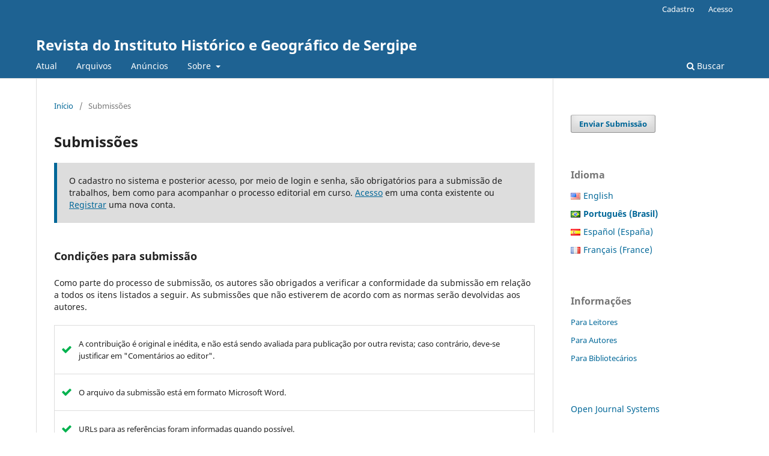

--- FILE ---
content_type: text/html; charset=utf-8
request_url: https://periodicos.ufs.br/rihgse/about/submissions
body_size: 13018
content:
<!DOCTYPE html>
<html lang="pt-BR" xml:lang="pt-BR">
<head>
	<meta charset="utf-8">
	<meta name="viewport" content="width=device-width, initial-scale=1.0">
	<title>
		Submissões
							| Revista do Instituto Histórico e Geográfico de Sergipe
			</title>

	
<meta name="generator" content="Open Journal Systems 3.3.0.21" />
	<link rel="stylesheet" href="https://periodicos.ufs.br/rihgse/$$$call$$$/page/page/css?name=stylesheet" type="text/css" /><link rel="stylesheet" href="https://periodicos.ufs.br/rihgse/$$$call$$$/page/page/css?name=font" type="text/css" /><link rel="stylesheet" href="https://periodicos.ufs.br/lib/pkp/styles/fontawesome/fontawesome.css?v=3.3.0.21" type="text/css" /><link rel="stylesheet" href="https://periodicos.ufs.br/plugins/generic/orcidProfile/css/orcidProfile.css?v=3.3.0.21" type="text/css" /><link rel="stylesheet" href="https://periodicos.ufs.br/public/journals/59/styleSheet.css?d=2023-07-18+15%3A25%3A24" type="text/css" />
</head>
<body class="pkp_page_about pkp_op_submissions" dir="ltr">

	<div class="pkp_structure_page">

				<header class="pkp_structure_head" id="headerNavigationContainer" role="banner">
						
 <nav class="cmp_skip_to_content" aria-label="Ir para os links de conteúdo">
	<a href="#pkp_content_main">Ir para o conteúdo principal</a>
	<a href="#siteNav">Ir para o menu de navegação principal</a>
		<a href="#pkp_content_footer">Ir para o rodapé</a>
</nav>

			<div class="pkp_head_wrapper">

				<div class="pkp_site_name_wrapper">
					<button class="pkp_site_nav_toggle">
						<span>Open Menu</span>
					</button>
										<div class="pkp_site_name">
																<a href="						https://periodicos.ufs.br/rihgse/index
					" class="is_text">Revista do Instituto Histórico e Geográfico de Sergipe</a>
										</div>
				</div>

				
				<nav class="pkp_site_nav_menu" aria-label="Navegação no Site">
					<a id="siteNav"></a>
					<div class="pkp_navigation_primary_row">
						<div class="pkp_navigation_primary_wrapper">
																				<ul id="navigationPrimary" class="pkp_navigation_primary pkp_nav_list">
								<li class="">
				<a href="https://periodicos.ufs.br/rihgse/issue/current">
					Atual
				</a>
							</li>
								<li class="">
				<a href="https://periodicos.ufs.br/rihgse/issue/archive">
					Arquivos
				</a>
							</li>
								<li class="">
				<a href="https://periodicos.ufs.br/rihgse/announcement">
					Anúncios
				</a>
							</li>
								<li class="">
				<a href="https://periodicos.ufs.br/rihgse/about">
					Sobre
				</a>
									<ul>
																					<li class="">
									<a href="https://periodicos.ufs.br/rihgse/about">
										Sobre a Revista
									</a>
								</li>
																												<li class="">
									<a href="https://periodicos.ufs.br/rihgse/about/submissions">
										Submissões
									</a>
								</li>
																												<li class="">
									<a href="https://periodicos.ufs.br/rihgse/about/editorialTeam">
										Equipe Editorial
									</a>
								</li>
																												<li class="">
									<a href="https://periodicos.ufs.br/rihgse/about/privacy">
										Declaração de Privacidade
									</a>
								</li>
																												<li class="">
									<a href="https://periodicos.ufs.br/rihgse/about/contact">
										Contato
									</a>
								</li>
																		</ul>
							</li>
			</ul>

				

																						<div class="pkp_navigation_search_wrapper">
									<a href="https://periodicos.ufs.br/rihgse/search" class="pkp_search pkp_search_desktop">
										<span class="fa fa-search" aria-hidden="true"></span>
										Buscar
									</a>
								</div>
													</div>
					</div>
					<div class="pkp_navigation_user_wrapper" id="navigationUserWrapper">
							<ul id="navigationUser" class="pkp_navigation_user pkp_nav_list">
								<li class="profile">
				<a href="https://periodicos.ufs.br/rihgse/user/register">
					Cadastro
				</a>
							</li>
								<li class="profile">
				<a href="https://periodicos.ufs.br/rihgse/login">
					Acesso
				</a>
							</li>
										</ul>

					</div>
				</nav>
			</div><!-- .pkp_head_wrapper -->
		</header><!-- .pkp_structure_head -->

						<div class="pkp_structure_content has_sidebar">
			<div class="pkp_structure_main" role="main">
				<a id="pkp_content_main"></a>

<div class="page page_submissions">
	<nav class="cmp_breadcrumbs" role="navigation" aria-label="Você está aqui:">
	<ol>
		<li>
			<a href="https://periodicos.ufs.br/rihgse/index">
				Início
			</a>
			<span class="separator">/</span>
		</li>
		<li class="current">
			<span aria-current="page">
									Submissões
							</span>
		</li>
	</ol>
</nav>

	<h1>
		Submissões
	</h1>

	<div class="cmp_notification">
																		O cadastro no sistema e posterior acesso, por meio de login e senha, são obrigatórios para a submissão de trabalhos, bem como para acompanhar o processo editorial em curso. <a href="https://periodicos.ufs.br/rihgse/login">Acesso</a> em uma conta existente ou <a href="https://periodicos.ufs.br/rihgse/user/register">Registrar</a> uma nova conta.
						</div>

			<div class="submission_checklist">
			<h2>
				Condições para submissão
							</h2>
			Como parte do processo de submissão, os autores são obrigados a verificar a conformidade da submissão em relação a todos os itens listados a seguir. As submissões que não estiverem de acordo com as normas serão devolvidas aos autores.
			<ul>
									<li>
						<span class="fa fa-check" aria-hidden="true"></span>
						A contribuição é original e inédita, e não está sendo avaliada para publicação por outra revista; caso contrário, deve-se justificar em "Comentários ao editor".
					</li>
									<li>
						<span class="fa fa-check" aria-hidden="true"></span>
						O arquivo da submissão está em formato Microsoft Word.
					</li>
									<li>
						<span class="fa fa-check" aria-hidden="true"></span>
						URLs para as referências foram informadas quando possível.
					</li>
									<li>
						<span class="fa fa-check" aria-hidden="true"></span>
						O texto está em espaço entre linhas 1,5; usa uma fonte de 12-pontos; emprega itálico em vez de sublinhado (exceto em endereços URL); as figuras e tabelas estão inseridas no texto, não no final do documento na forma de anexos.
					</li>
									<li>
						<span class="fa fa-check" aria-hidden="true"></span>
						O texto segue os padrões de estilo e requisitos bibliográficos descritos em <a href="/index.php/rihgse/about/submissions#authorGuidelines">Diretrizes para Autores</a>, na página Sobre a Revista.
					</li>
									<li>
						<span class="fa fa-check" aria-hidden="true"></span>
						Em caso de submissão a uma seção com avaliação pelos pares (ex.: artigos), as instruções disponíveis em <a href="javascript:openHelp('https://seer.ufs.br/index.php/rihgse/help/view/editorial/topic/000044')">Assegurando a avaliação pelos pares cega</a> foram seguidas.
					</li>
									<li>
						<span class="fa fa-check" aria-hidden="true"></span>
						
					</li>
							</ul>
		</div>
	
		<div class="author_guidelines" id="authorGuidelines">
		<h2>
			Diretrizes para Autores
					</h2>
		<p>As colaborações para a <strong>Revista do IHGSE</strong> devem ser propostas verificando as especificações para as seguintes seções:</p>
<p><strong>Obs: Para todas as seções os textos devem ser submetidos exclusivamente pelo sistema eletrônico da revista.<br></strong></p>
<p><strong>&nbsp;</strong></p>
<p><strong>ARTIGO</strong> | Texto analítico inédito que apresenta resultados de trabalho de investigação e/ou de reflexão teórico-metodológica. São aceitos artigos com até três autores.</p>
<p>O artigo deve ter entre 25.000 e 40.000 caracteres com espaços, incluindo os resumos, as referências bibliográficas, legendas, notas de rodapé, quadros e tabelas.&nbsp;</p>
<p>&nbsp;</p>
<p><strong>DOSSIÊ</strong>&nbsp;| Conjunto de artigos abordando temáticas inovadoras e de relevância para as temáticos ou escopo da revista.</p>
<p>Deve possuir caráter interinstitucional, ser composto de uma apresentação e de cinco a sete artigos, reunindo autores filiados a, no mínimo, três diferentes instituições.</p>
<p>O dossiê deve ser proposto por um ou dois pesquisador(es) doutor(es), na condição de organizador(es).</p>
<p>Só será publicado como dossiê a proposta que obtiver um mínimo de cinco artigos aprovados pelos pareceristas.</p>
<p>Em caso de aprovação de até quatro textos, esses podem ser publicados isoladamente, após consulta aos autores.</p>
<p>A proposta de dossiê deve, ainda, incluir uma apresentação (máximo 12.000 caracteres com espaços). Todos os artigos do dossiê devem ser submetidos pelo sistema.</p>
<p>O(s) organizador(es) deverão enviar e-mail para&nbsp;<strong>revistaihgsergipe@gmail.com</strong>, com a proposta fundamentada do dossiê, informando título e a temática do mesmo, acompanhados de autoria, titulação, instituição e país de origem.</p>
<p>As propostas são avaliadas pela Editoria, que decide sobre a possibilidade de submissão do conjunto de artigos na modalidade de dossiê, de acordo com a política editorial da Revista do Instituto Histórico e Geográfico de Sergipe.</p>
<p>Sendo aceito o dossiê, será criado no sistema o cadastro com o título do dossiê específico, para que os autores submetam os artigos, atendendo a avaliação por pares que integra a política editorial da revista.&nbsp;</p>
<p>Caso sejam aprovados pelos avaliadores um número textos superior ao que a edição pode comportar (entre 200 e 250 páginas por volume da edição impressa), a Equipe Editorial arbitrará sobre aqueles mais adequados à edição, reservando os demais para edições posteriores. No caso dos dossiês, a Equipe Editorial fará a escolha em comum acordo com os organizadores.</p>
<p><strong>TRADUÇÃO</strong>&nbsp;| Texto de relevante interesse para os objetivos e temáticas da revista. O autor da tradução deverá enviar a autorização do autor da obra original, ou da editora ou do periódico no qual o texto tenha sido publicado.</p>
<p>A tradução deve ser acompanhada, também, pelo texto no idioma original que foi traduzido. São aceitas traduções com&nbsp;<strong>até dois tradutores</strong>, sendo que, pelo menos, um deve ter o título de doutor.&nbsp;</p>
<p>&nbsp;</p>
<p><strong>SEÇÃO CASA DE SERGIPE </strong>&nbsp;| Esta seção será será sempre a última em todos os volumes/edições da revista e os textos devem se referir a comemorações, homenagens, balanço de gestão, discursos&nbsp; e outros temas do interesse da Diretoria do IHGSE. No caso de textos de natureza acadêmica, os mesmos deverão obter a aprovação de, pelo menos, um dos integrantes do Conselho Editorial e/ou da Equipe Editorial.</p>
<p>&nbsp;</p>
<p><strong>RESENHA</strong> | Estudo crítico de texto/obra recentemente publicada (máximo de cinco anos de publicação) ou de obra de reconhecido valor histórico-científico.</p>
<p>O texto deve ser inédito, e ter extensão de até 12.000 caracteres com espaços, incluindo, se houver, citações e referências bibliográficas. Também deverá apresentar 03 (três) palavras-chave, 03 (três) keywords e 03 (três) palabras clave.</p>
<p>&nbsp;</p>
<p><strong>Autores convidados |&nbsp;</strong>Os editores podem convidar a publicar na revista pesquisadores de reconhecida produção acadêmica acerca da História e Historiografia de Sergipe e/ou do Brasil. Os textos dos autores convidados são submetidos às mesmas etapas de avaliação dos demais artigos.</p>
<p>&nbsp;</p>
<p><strong>NORMAS EDITORIAIS:</strong></p>
<p>1. O texto deverá ser postado sem a identificação de autoria, bem como de elementos que possam identificá-lo, como nomes de projetos, ou citações de textos dos quais a pesquisa deriva, em hipótese alguma deve ocorrer escritas como: “em meus projetos, em trabalhos anteriores, em minha tese”, por exemplo.</p>
<p>2. Somente serão publicados trabalhos inéditos ou que não estão em processo de avaliação em outro periódico.</p>
<p>3. Na primeira página, deve constar o <strong>RESUMO, ABSTRACT e RESUMEN</strong> e o título em <strong>português, inglês e espanhol</strong> (negrito e caixa baixa) e 03 (três) palavras-chave, 03 (três) keywords (inglês) e 03 (três) palabras clave (<strong>separadas por vírgulas</strong>).</p>
<p>O resumo e o abstract devem ter no máximo 10 (dez) linhas, já o título e o subtítulo, se houver, devem ser escritos com letras maiúsculas e minúsculas e não ultrapassar 150 caracteres com espaço;</p>
<p>4. O artigo deve ter entre 25.000 e 40.000 caracteres com espaços, incluindo os resumos, as referências bibliográficas, legendas, notas de rodapé, quadros e tabelas, digitadas em fonte Times New Roman 12, com espaço entre linhas 1,5. As margens: superior e inferior (2,5 cm); esquerda (3,0 cm) e direita (2,5 cm).</p>
<p>5. O programa utilizado deve ser compatível com o Word for Windows;</p>
<p>6. As imagens deverão possuir resolução de 300 (trezentos) dpi e deverão ser encaminhadas separadamente.</p>
<p>7. Todas as imagens do texto devem conter título e legenda.</p>
<p>Exemplo de título:</p>
<p>Figura 1: Centro da Cidade de Aracaju na década de 1950.</p>
<p>Exemplo de legenda:</p>
<p>Fonte: Acervo do IHGSE</p>
<p>Autoria: desconhecida</p>
<p>8. Os textos devem ter no máximo 3 (três) autores;</p>
<p>9. À Revista&nbsp;<em>do Instituto Histórico e Geográfico de Sergipe</em>&nbsp;ficam reservados os direitos autorais no tocante a todos os artigos nela publicados;</p>
<p>10. A remessa de originais implica a autorização para publicação e disponibilização&nbsp;<em>on-line</em>&nbsp;sem o pagamento de direitos autorais.</p>
<p>11.&nbsp;<strong>A prévia revisão gramatical caberá ao autor do texto</strong>;</p>
<p>12. Caso a pesquisa tenha apoio financeiro de alguma instituição, esta deverá ser mencionada em nota de rodapé;</p>
<p>13. As citações de mais de três linhas deverão ser feitas em destaque, com fonte 11 e espaço simples entre as linhas;</p>
<p>14.&nbsp;Todos os autores devem ser cadastrados no sistema eletrônico da revista e precisam preencher seu perfil no sistema, com seus dados biográficos, atuação profissional e endereço residencial;</p>
<p>15. As notas devem ser colocadas no rodapé do texto (tamanho da fonte: 10), devendo constar de&nbsp;<span style="text-decoration: underline;">notas explicativas.</span></p>
<p>16. As referências bibliográficas das citações, obras, fontes e autores comentados devem ser feitas utilizando o sistema AUTOR, ANO ou AUTOR, ANO, PÁGINA (no corpo do texto) e a indicação completa nas referências no final do texto.</p>
<p>&nbsp;</p>
<p>Exemplos de para indicação de referências no <strong>final do texto</strong>:</p>
<p><strong>Livro</strong></p>
<p>SOBRENOME, Nome.&nbsp;<em><strong>Título do livro em negrito</strong></em>: subtítulo. Tradução. Edição. Cidade: Editora, ano.</p>
<p><strong>Capítulo de livro</strong></p>
<p>SOBRENOME, Nome. Título do capítulo ou parte do livro. In: SOBRENOME, Nome; SOBRENOME, Nome. (Org.).&nbsp;<em><strong>Título do livro em negrito</strong>.</em>&nbsp;Tradução. Edição. Cidade: Editora, ano, p. x-y;</p>
<p><strong>Periódico</strong></p>
<p>SOBRENOME, Nome. Título do artigo.&nbsp;<em><strong>Título do periódico em negrito</strong>.</em>&nbsp;Cidade: Editora, vol., n., fascículo, p. x-y, mês./mês. ano.</p>
<p><strong>Tese e dissertação</strong></p>
<p>SOBRENOME, Nome.<em>&nbsp;</em><em><strong>Título da Dissertação ou Tese em negrito</strong>.&nbsp;</em>Ano. Quantidade de folhas. Tese ou Dissertação (Mestrado ou Doutorado em especificar área do conhecimento). Programa de Pós-Graduação em (especificar o nome do Programa), Instituição de Ensino, Cidade, Ano.</p>
<p><strong>Monografia</strong></p>
<p>SOBRENOME, Nome.&nbsp;<em><strong>Título da monografia em negrito</strong>.&nbsp;</em>Cidade, Ano, Quantidade de folhas. Monografia (Especificar a área do Conhecimento). Departamento (Especificar o nome), Instituição de Ensino, Ano.</p>
<p><strong>Trabalho apresentado em congresso</strong></p>
<p>SOBRENOME, Nome. Título do artigo em itálico.&nbsp;<span style="text-decoration: underline;">Título do Artigo sublinhado. In: NOME DO CONGRESSO COM LETRAS MAIÚSCULAS.&nbsp;</span>&nbsp;Ano. Anais...Cidade: Instituição de Ensino que promoveu o evento, Ano. CD-Rom ou Endereço Eletrônico</p>
<p><strong>Artigo de Jornal</strong></p>
<p>SOBRENOME, Nome. Título do artigo.&nbsp;<em><strong>Título do jornal</strong></em> <strong>em negrito</strong>, Cidade, p. 4, dia mês ano.</p>
<p>17- Cada nota explicativa deverá conter, no máximo, 500 (quinhentos) caracteres.</p>
<p>18-As resenhas seguem as mesmas normas dos artigos.</p>
<p>19- Ver “Política de Avaliação”.</p>
<p>20-A Revista receberá colaborações em fluxo contínuo, decidindo quanto ao momento oportuno para a publicação dos trabalhos aceitos.</p>
<p>23-Os autores dos textos selecionados receberão 01 (um) exemplar do número que contiver sua colaboração.</p>
<p>24-Cabe ao autor o preenchimento de todos os dados solicitados no momento da submissão do texto pelo Sistema Eletrônico da Revista.</p>
<p>25- Qualquer dificuldade para submissão dos trabalhos deve-se entrar em contato via e-mail: revistaihgsergipe@gmail.com</p>
<p>26-Endereço para correspondência:</p>
<p>REVISTA DO INSTITUTO HISTÓRICO E GEOGRÁFICO DE SERGIPE</p>
<p>Rua Itabaiana, 41 – Centro Aracaju-SE, CEP: 49010-190</p>
<p>Telefone: (79) 3214-8491</p>
<p>E-mail: revistaihgsergipe@gmail.com</p>
	</div>
	
						<div class="section_policy">
				<h2>Dossiê O Golpe de 1964+60: democracia, ditaduras e direitos humanos</h2>
				<div class="pkp_structure_content has_sidebar">
<div class="pkp_structure_main" role="main">
<div class="page page_announcement">
<article class="obj_announcement_full">
<div class="description">
<p>Sessenta anos depois da deflagração do golpe civil-militar de 1964, os desdobramentos, &nbsp;consequências e disputas do passado e do presente persistem significados profundos para a sociedade e as instituições políticas brasileiras. As marcas da referida inflexão política interrompeu uma experiência democrática nacional-desenvolvimentista, reformista e populista, imposta pelo cajado de um golpe de estado conferido pelas forças militares e apoiada por setores da&nbsp; direita, empresários e religiosos conservadores.&nbsp;</p>
<p>A efetivação do golpe resultou em uma longa ditadura civil-militar, de 1964 a 1985, com cicatrizes vivenciadas até os dias atuais. De forma que seus resquícios, desdobramentos e incompreensões,&nbsp; rondam como espectros a política e a vida brasileira. Neste sentido, quase três décadas depois do fim da ditadura, do período de redemocratização política, da aprovação de uma nova Constituição e da realização de&nbsp; nove eleições diretas para a presidência da república, a democracia ainda é um horizonte&nbsp; de expectativa a ser consolidada, defendida e mais bem conhecida.</p>
<p>A esse respeito, a necessidade de estudos interdisciplinares, transversais e críticos sobre essa temática, é um desejado exercício para recuperar, significar e valorizar memórias, narrativas e acontecimentos. Um compromisso acadêmico, ético e cidadão, ainda mais imprescindível, frente ao atual contexto no qual o governo federal evita celebrações, atos&nbsp; e/ou (des)comemorações críticas do mencionado acontecimento político e histórico.&nbsp;&nbsp;</p>
<p>As razões para esta postura oficial vem se acumulando desde o desenrolar dos&nbsp; resultados da polarizada eleição presidencial de 2022, do amontoado de pessoas que&nbsp; permaneceram meses acampadas nas proximidades dos quartéis, dos bloqueios realizados em rodovias federais por parte de inconformados com o resultado eleitoral,&nbsp; dos falsos questionamentos contra os resultados das urnas eletrônicas, da tentativa de golpe de estado de 8 de janeiro de 2023 e&nbsp; do esforço político do&nbsp; atual governo&nbsp;de manter as relações republicanas com as forças armadas.</p>
<p>Não é, como todos sabem, tarefa fácil estabelecer um contraponto com os&nbsp; que interpretam uma realidade espelhada em máculas associadas a golpes, ditaduras e seus desdobramentos: cassações, sequestros, prisões, torturas e demais sequelas aos direitos humanos estabelecidos pelas garantias do estado democrático de direito. Mas é dever de cada cidadão avaliar a história de sua sociedade e dos caminhos por ela trilhados para garantir a justiça social, a liberdade de expressão e a democracia.</p>
<p>Desta forma, independentemente de como atos autoritários são conceituados&nbsp; -&nbsp; golpe, &nbsp;ditadura ou movimento antidemocrático, bem como, independente&nbsp; da classificação de sua natureza: civil, militar ou civil-militar,–, &nbsp;o&nbsp; resultado deles decorridos sempre&nbsp; culminam em interrupções, retrocessos e descontinuidades do processo de civilidade e de respeito aos direitos universais da pessoa humana.</p>
<p>No caso do golpe civil-militar de 1964, a exemplo, as manifestações contaram com &nbsp;o apoio de setores conservadores de igrejas, &nbsp;imprensa, empresas e partidos políticos de direita, inclusive com mobilizações de rua. O apoio a esse acontecimento e processo &nbsp;antidemocrático, não tardou a se voltar&nbsp; contra grande parte desses atores da sociedade&nbsp; civil que&nbsp;o apoiou.</p>
<p>Em torno deste debate, sessenta anos depois, a proposta do dossiê “O golpe de 1964+60” busca&nbsp; reunir pesquisas, memórias e documentos de como&nbsp; esse tema de um passado próximo, presente e sensível tem sido abordado, ressignificado&nbsp; e estudado.&nbsp;</p>
<p>Aguardamos as contribuições dos interessados, até o dia 31 de julho de 2024, &nbsp;junto ao site da&nbsp; Revista do Instituto Histórico e Geográfico de Sergipe -&nbsp;<a href="https://periodicos.ufs.br/rihgse">https://periodicos.ufs.br/rihgse</a></p>
<p><strong>Referências</strong></p>
<p><a href="http://lattes.cnpq.br/2303097060072830">ALMEIDA, Anderson da Silva.</a>&nbsp;<em>Todo o leme a bombordo</em>: marinheiros e ditadura civil-militar no Brasil - da Rebelião de 1964 à Anistia. 1. ed. Rio de Janeiro: Arquivo Nacional, 2012..</p>
<p><a href="http://lattes.cnpq.br/2303097060072830">ALMEIDA, Anderson&nbsp; da Silva.</a>&nbsp;<em>Como se fosse um deles</em>: Almirante Aragão - memórias, silêncios e ressentimentos em tempos de ditadura e democracia. 1. ed. Niterói: Editora da Universidade Federal Fluminense, 2017.&nbsp;</p>
<p>ALVES, Maria Helena Moreira.&nbsp;<em>Estado e oposição no Brasil (1964-1984)</em>. 3 ed. São Paulo: Vozes, 1985.</p>
<p>ARAÚJO, Paulo Barbosa.&nbsp;&nbsp;<em>Os ícones de um terremoto</em>: Golpe Militar, repressão e resistência política. Aracaju: Diário Oficial, 2010.</p>
<p>ARNS, Paulo Evaristo.&nbsp;<em>Projeto Brasil: nunca mais</em>, Petrópolis, Vozes, 1988.</p>
<p><a href="http://lattes.cnpq.br/8007241594971874">CARDOSO, Célia Costa</a>.&nbsp;<em>Movimento</em>: Um jornal alternativo (1975-1981). 1. ed. São Cristóvão - SE: Editora UFS, 2017.</p>
<p>CARDOSO, Lucileide Costa (Org.) ;&nbsp;<a href="http://lattes.cnpq.br/8007241594971874">CARDOSO, Célia Costa.</a>&nbsp;(Org.) .&nbsp;<em>Ditaduras: memória, violência e silenciamento</em>. 1. ed. Salvador: EDUFBA, 2017.&nbsp;</p>
<p>CRUZ, José Vieira.&nbsp;<em>Da autonomia à resistência democrática</em>: Movimento Estudantil, Ensino Superior e a Sociedade em Sergipe, 1950-1985. 2 ed. Aracaju: Criação, 2021.</p>
<p>DANTAS, José Ibarê Costa.&nbsp;<em>A tutela militar em Sergipe, 1964-1984: partidos e eleições num estado autoritário</em>. Rio de Janeiro: Tempo Brasileiro, 1997.&nbsp;</p>
<p>DANTAS, José Ibarê Costa.&nbsp;<em>História de Sergipe República</em>&nbsp;(1889-2000). Rio de Janeiro: Tempo Brasileiro, 2004.</p>
<p>DOIMO, Ana Maria.&nbsp;<em>A vez e a voz do popular</em>: movimentos sociais e participação política no Brasil pós-70. Rio de Janeiro, Relume-Dumará, 1995.</p>
<p>DREIFUSS, René Armand.&nbsp;<em>1964</em>: a conquista do Estado – ação política, poder e golpe de classe. Tradução Ayeska Branca de Oliveira Farias, Ceres Ribeiro, Pires de Freitas, Else Ribeiro Pires Vieira e Glória Maria de Mello Carvalho. Petrópolis: Vozes, 1981.</p>
<p>FICO, Carlos. &nbsp;<em>Além do golpe</em>: a tomada do poder político em 31 de março de 1964 e a ditadura militar. Rio de Janeiro: Record, 2004.</p>
<p>NAPOLITANO, Marcos.&nbsp;<em>1964</em>: História do regime militar brasileiro. São Paulo: Contexto, 2015.</p>
<p>SÁ MOTTA, Rodrigo Patto.&nbsp;<em>Passados presentes</em>: o golpe e a ditadura militar. São Paulo: Zahar, 2021.</p>
</div>
</article>
</div>
</div>
<div class="pkp_structure_sidebar left" role="complementary" aria-label="Barra lateral">
<div class="pkp_block block_make_submission">&nbsp;</div>
<div class="pkp_block block_information">
<div class="content">&nbsp;</div>
</div>
</div>
</div>
<div class="pkp_structure_footer_wrapper" role="contentinfo">
<div class="pkp_structure_footer">
<div class="pkp_footer_content">&nbsp;</div>
</div>
</div>
							</div>
								<div class="section_policy">
				<h2>Dossiê Centenário de Silvério Leite Fontes</h2>
				<p>Textos que tratem sobre o intelctual sergipano José Silvério Leite Fontes</p>
							</div>
								<div class="section_policy">
				<h2>Dossiê: Histórias de Famílias</h2>
				<div class="pkp_structure_main" role="main">
<div class="page page_announcement">
<article class="obj_announcement_full">
<div class="description">Dossiê Histórias de Famílias &nbsp; Escrever sobre a história de famílias requer uma imersão em um universo complexo e multifacetado. Ao explorar as histórias de famílias nos deparamos com diferentes aspectos que envolvem ancestralidades, trajetórias individuais e coletivas, projetos e realizações que modelam o destino de membros familiares, patrimônios e heranças que se dissipam ou se perpetuam ao longo do tempo. Além disso, é importante considerar os fluxos migratórios e cartografias distributivas de seus membros em diferentes localidades. As escritas sobre famílias trazem marcas de autobiografias, biografias e prosopografias, possibilitando um mergulho singular e único nessa organização social primordial, com suas diversas interfaces e modelos, variando de acordo com o contexto histórico. Este dossiê tem como objetivo aglutinar estudos e pesquisas que abordem a família como sujeito histórico, em seus aspectos econômicos, políticos, sociais e educacionais. Isso sem perder de vista questões de gênero, questões étnicas e de pertencimento que revelam suas dinâmicas e possibilitam a compreensão das redes de relações e inter-relações que se estabelecem em determinados núcleos familiares, especialmente no que tange à constituição e perpetuação de relações, valores, poderio político e econômico, bem como às desigualdades sociais. Abrindo espaço a temática tão rica, a Revista do IHGSE quer acolher pesquisas que podem propiciar o conhecimento de trajetórias, contribuindo com os estudos de identidades, memória e história na construção da população brasileira. Aguardamos seu texto! &nbsp; &nbsp; &nbsp; &nbsp; &nbsp; &nbsp; &nbsp; &nbsp; &nbsp; &nbsp; &nbsp; &nbsp; &nbsp; &nbsp; &nbsp; &nbsp; &nbsp; &nbsp; &nbsp; &nbsp; &nbsp; &nbsp; &nbsp; &nbsp; &nbsp; &nbsp; &nbsp; &nbsp; &nbsp; &nbsp; &nbsp; &nbsp; &nbsp; &nbsp; &nbsp; &nbsp; &nbsp; &nbsp; &nbsp; &nbsp; &nbsp; &nbsp; &nbsp; &nbsp; &nbsp; &nbsp; &nbsp; &nbsp; &nbsp; &nbsp; &nbsp; &nbsp; &nbsp; &nbsp; &nbsp; &nbsp; &nbsp; &nbsp; &nbsp; &nbsp; &nbsp; &nbsp;</div>
</article>
</div>
</div>
							</div>
								<div class="section_policy">
				<h2>Dossiê Negritudes e as Relações de Poder</h2>
				<p>Esta chamada de publicação está vinculada ao Grupo de Pesquisa em Literatura e História, cadastrado no Diretório de Grupos do CNPq e sediado no Campus Euclides da Cunha, da Universidade do Estado da Bahia. Sob o recorte das linhas de investigação "Grupos minoritários: autoria e representação" e “Questões do Brasil Profundo”, recebem-se artigos que tratem da perspectiva de Negritudes. Quanto à primeira linha de pesquisa, são aceitas produções que envolvam a vida e/ou a atuação de pessoas negras em distintas áreas de atuação, preferencialmente para o segmento artístico literário, havendo, nesse sentido, discussões sobre cânone e apagamento e silenciamento. Por sua vez, no que concerne às Questões de Brasil Profundo, tem-se em vista acolher textos que repercutam saberes; territórios; religiosidades, festividades e outras manifestações artísticas e culturais; havendo margem para a História do Movimento Negro; bem como História da Educação. Almeja-se congregar nesta coletânea as negritudes em protagonismos, culturas e territorialidades, tendo, nesse aspecto, inserção no vinculo indissociável com as relações de poder.</p>
							</div>
								<div class="section_policy">
				<h2>Edição N. 53/2023 vol. 1 Dossiê &quot;Maria Thétis Nunes (1923-2009): história, memória e historiografia&quot;</h2>
				<p>Estudar a história do Brasil a partir da perspectiva de sua periferia política e econômica foi uma das lições dadas por Maria Thetis Nunes (1923-2009) em seus estudos sobre Sergipe. Apegada à ideia de totalidade, à indissociável relação entre o todo e as partes, inspirada em autores como Georg Lukács e Nelson Werneck Sodré, Thetis legou à historiografia brasileira alguns dos principais trabalhos sobre Sergipe nos períodos colonial, imperial e princípios dos tempos republicanos. São de sua lavra obras clássicas como&nbsp;<em>História da Educação em Sergipe</em>&nbsp;(1984),&nbsp;<em>Sergipe Colonial I</em>&nbsp;(1989),&nbsp;<em>Sergipe Colonial II</em>&nbsp;(1996),&nbsp;<em>Sergipe Provincial I</em>&nbsp;(2000) e&nbsp;<em>Sergipe Provincial II</em>&nbsp;(2006).</p>
<p>Além de historiadora, Thetis figura entre os principais atores da história intelectual e educacional de Sergipe no século XX. Primeira sergipana com formação acadêmica em História, professora catedrática e diretora do Atheneu Sergipense, integrante do grupo fundador e vice-reitora da Universidade Federal de Sergipe, imortal da Academia Sergipana de Letras, presidente do Conselho Estadual de Cultura e a presidente mais longeva do Instituto Histórico e Geográfico de Sergipe, estão entre suas credenciais. Por seu pioneirismo em tantos campos, a mulher, itabaianense e historiadora Maria Thetis Nunes foi eleita a sergipana do século XX pela imprensa, em princípios dos anos 2000. Em março de 2023, foi a vez de a Assembleia Legislativa de Sergipe instituir o Ano Cultural Maria Thetis Nunes, homenageando a historiadora em seu centenário.</p>
<p>No bojo das celebrações dos cem anos de Thetis, o Instituto Histórico e Geográfico de Sergipe, que passa por uma ampla reforma de sua sede e encontra-se de portas cerradas, não poderia deixar de homenagear e pôr em revista o legado pioneiro e incontornável da historiadora que presidiu a “Casa de Sergipe” entre&nbsp;1971&nbsp;e 2003.</p>
<p>O Dossiê “Maria Thetis Nunes (1923-2009): história, memória e historiografia” pretende reunir estudos e memórias sobre a trajetória de vida e o legado intelectual da sergipana que marcou época e que registrou seu nome com vivas tintas nos anais da história e da historiografia sergipana e brasileira.</p>
<p>Os artigos que comporão o dossiê devem ser submetidos via sistema da Revista do IHGSE, até 15 de agosto de 2023, obedecendo às regras editoriais em vigor.</p>
							</div>
								<div class="section_policy">
				<h2>Edição n. 53/2023 v. 2 Dossiê &quot;Mulheres no Campo do Saber&quot;</h2>
				<p>O campo da História das Mulheres emerge das questões da década de 60, do século passado, no cenário conspirador do feminismo, em sua luta por afirmação e valorização, apontando o silêncio e a ausência de personagens femininas na escrita da História. A partir da década de 1970, as universidades tornam-se campo fértil de atuação de professoras e pesquisadoras que procuram dar visibilidade às mulheres, com temas e problematização sobre si, seu papel nas instituições e na sociedade. Nos sopros inovadores na Nova História Cultural crescem os estudos investigativos e a produção escrita sobre uma história das mulheres como personagens pioneiras, inspiradoras e inovadoras, quebrando a supremacia dos chamados “grandes homens”, a quem eram creditadas as conquistas da humanidade. Em diferentes gêneros, biográficos, autobiográficos, histórias de vida, prosopografias, trajetórias e análises específicas de suas formações e atuações profissionais, as mulheres constituem-se em temas relevantes de problematizações variadas que possibilitam e/ou ampliam as fronteiras do entendimento de sua presença como escritoras, pesquisadoras, historiadoras, religiosas, artistas, militantes políticas, dentre outras. Isto tem possibilitado, sobretudo, a análise sobre as relações de gênero nos contornos da escrita historiográfica.</p>
<p>Ao constituir esse dossiê, o propósito da Revista do IHGSE é dar visibilidade a essas mulheres, através de estudos de história e de memória que tragam importantes “marcas” de pioneirismo, protagonismo e capacidade de inovação em diferentes campos do saber. Portanto, acolherá artigos que tragam narrativas e análises sobre mulheres que tiveram ou têm atuação na formação docente, nas investigações de natureza acadêmica, na escrita de si e na produção de conhecimento científico, tecnológico e artístico.</p>
<p>Os artigos que comporão o dossiê devem ser submetidos via sistema da Revista do IHGSE, até 15 de agosto de 2023, obedecendo às regras editoriais em vigor.</p>
							</div>
								<div class="section_policy">
				<h2>Dossiê Independências do Brasil</h2>
				<p>Dossiê Independências do Brasil</p>
							</div>
								<div class="section_policy">
				<h2>Dossiê Modernismos</h2>
				<p>Dossiê Modernismos</p>
							</div>
																																																																																	
	
		<div class="privacy_statement" id="privacyStatement">
		<h2>
			Política de Privacidade
					</h2>
		<p>Os nomes e endereços informados nesta revista serão usados exclusivamente para os serviços prestados por esta publicação, não sendo disponibilizados para outras finalidades ou a terceiros.</p>
	</div>
	
</div><!-- .page -->

	</div><!-- pkp_structure_main -->

									<div class="pkp_structure_sidebar left" role="complementary" aria-label="Barra lateral">
				<div class="pkp_block block_make_submission">
	<h2 class="pkp_screen_reader">
		Enviar Submissão
	</h2>

	<div class="content">
		<a class="block_make_submission_link" href="https://periodicos.ufs.br/rihgse/about/submissions">
			Enviar Submissão
		</a>
	</div>
</div>

<link rel="stylesheet" type="text/css" href="/plugins/blocks/languageToggleByFlag/flagToggle.css">

<div class="pkp_block block_language">
	<span class="title">
		Idioma
	</span>

	<div class="content">
		<ul>
							<li class="locale_en_US" lang="en-US">
					<a href="https://periodicos.ufs.br/rihgse/user/setLocale/en_US?source=%2Frihgse%2Fabout%2Fsubmissions">

												<span class="flagToggle en_US">
						&nbsp;
						</span>

																			English
						
					</a>
				</li>
							<li class="locale_pt_BR current" lang="pt-BR">
					<a href="https://periodicos.ufs.br/rihgse/user/setLocale/pt_BR?source=%2Frihgse%2Fabout%2Fsubmissions">

												<span class="flagToggle pt_BR">
						&nbsp;
						</span>

																			<strong>Português (Brasil)</strong>

						
					</a>
				</li>
							<li class="locale_es_ES" lang="es-ES">
					<a href="https://periodicos.ufs.br/rihgse/user/setLocale/es_ES?source=%2Frihgse%2Fabout%2Fsubmissions">

												<span class="flagToggle es_ES">
						&nbsp;
						</span>

																			Español (España)
						
					</a>
				</li>
							<li class="locale_fr_FR" lang="fr-FR">
					<a href="https://periodicos.ufs.br/rihgse/user/setLocale/fr_FR?source=%2Frihgse%2Fabout%2Fsubmissions">

												<span class="flagToggle fr_FR">
						&nbsp;
						</span>

																			Français (France)
						
					</a>
				</li>
					</ul>
	</div>
</div><!-- .block_language -->
<div class="pkp_block block_information">
	<h2 class="title">Informações</h2>
	<div class="content">
		<ul>
							<li>
					<a href="https://periodicos.ufs.br/rihgse/information/readers">
						Para Leitores
					</a>
				</li>
										<li>
					<a href="https://periodicos.ufs.br/rihgse/information/authors">
						Para Autores
					</a>
				</li>
										<li>
					<a href="https://periodicos.ufs.br/rihgse/information/librarians">
						Para Bibliotecários
					</a>
				</li>
					</ul>
	</div>
</div>
<div class="pkp_block block_developed_by">
	<h2 class="pkp_screen_reader">
		Desenvolvido por
	</h2>

	<div class="content">
		<a href="http://pkp.sfu.ca/ojs/">
			Open Journal Systems
		</a>
	</div>
</div>

			</div><!-- pkp_sidebar.left -->
			</div><!-- pkp_structure_content -->

<div class="pkp_structure_footer_wrapper" role="contentinfo">
	<a id="pkp_content_footer"></a>

	<div class="pkp_structure_footer">

					<div class="pkp_footer_content">
				<p>Revista do Instituto Histórico e Geográfico de Sergipe - RIHGSE</p>
<p>E-ISSN 2446-4856</p>
			</div>
		
		<div class="pkp_brand_footer" role="complementary">
			<a href="https://periodicos.ufs.br/rihgse/about/aboutThisPublishingSystem">
				<img alt="Mais informações sobre o sistema de publicação, a plataforma e o fluxo de publicação do OJS/PKP." src="https://periodicos.ufs.br/templates/images/ojs_brand.png">
			</a>
		</div>
	</div>
</div><!-- pkp_structure_footer_wrapper -->

</div><!-- pkp_structure_page -->

<script src="https://periodicos.ufs.br/lib/pkp/lib/vendor/components/jquery/jquery.min.js?v=3.3.0.21" type="text/javascript"></script><script src="https://periodicos.ufs.br/lib/pkp/lib/vendor/components/jqueryui/jquery-ui.min.js?v=3.3.0.21" type="text/javascript"></script><script src="https://periodicos.ufs.br/plugins/themes/default/js/lib/popper/popper.js?v=3.3.0.21" type="text/javascript"></script><script src="https://periodicos.ufs.br/plugins/themes/default/js/lib/bootstrap/util.js?v=3.3.0.21" type="text/javascript"></script><script src="https://periodicos.ufs.br/plugins/themes/default/js/lib/bootstrap/dropdown.js?v=3.3.0.21" type="text/javascript"></script><script src="https://periodicos.ufs.br/plugins/themes/default/js/main.js?v=3.3.0.21" type="text/javascript"></script>


</body>
</html>
